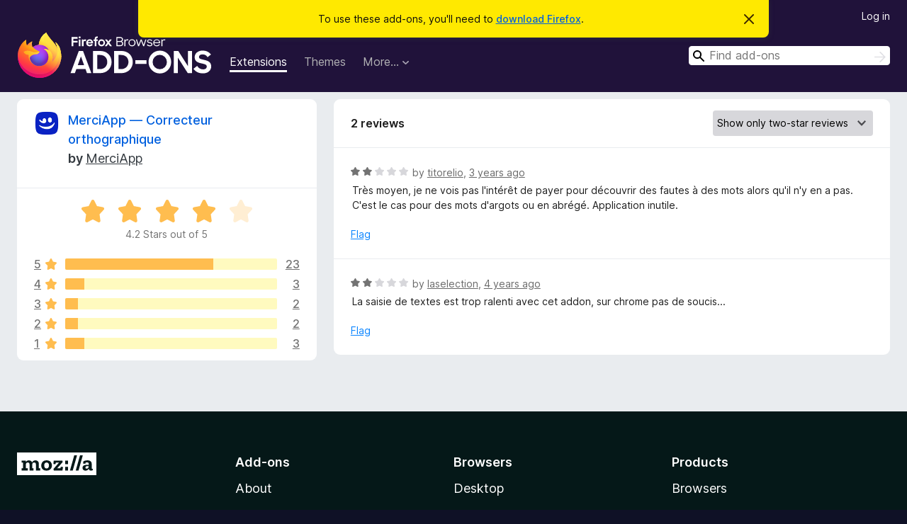

--- FILE ---
content_type: text/html; charset=utf-8
request_url: https://addons.mozilla.org/en-GB/firefox/addon/merciapp/reviews/?score=2&utm_content=search&utm_medium=referral&utm_source=addons.mozilla.org
body_size: 8302
content:
<!DOCTYPE html>
<html lang="en-GB" dir="ltr"><head><title data-react-helmet="true">Reviews for MerciApp — Correcteur orthographique – Add-ons for Firefox (en-GB)</title><meta charSet="utf-8"/><meta name="viewport" content="width=device-width, initial-scale=1"/><link href="/static-frontend/Inter-roman-subset-en_de_fr_ru_es_pt_pl_it.var.2ce5ad921c3602b1e5370b3c86033681.woff2" crossorigin="anonymous" rel="preload" as="font" type="font/woff2"/><link href="/static-frontend/amo-2c9b371cc4de1aad916e.css" integrity="sha512-xpIl0TE0BdHR7KIMx6yfLd2kiIdWqrmXT81oEQ2j3ierwSeZB5WzmlhM7zJEHvI5XqPZYwMlGu/Pk0f13trpzQ==" crossorigin="anonymous" rel="stylesheet" type="text/css"/><meta data-react-helmet="true" name="description" content="Reviews and ratings for MerciApp — Correcteur orthographique. Find out what other users think about MerciApp — Correcteur orthographique and add it to your Firefox Browser."/><link rel="shortcut icon" href="/favicon.ico?v=3"/><link data-react-helmet="true" title="Firefox Add-ons" rel="search" type="application/opensearchdescription+xml" href="/en-GB/firefox/opensearch.xml"/><link data-react-helmet="true" rel="canonical" href="https://addons.mozilla.org/en-GB/firefox/addon/merciapp/reviews/"/></head><body><div id="react-view"><div class="Page-amo"><header class="Header"><div class="Notice Notice-warning GetFirefoxBanner Notice-dismissible"><div class="Notice-icon"></div><div class="Notice-column"><div class="Notice-content"><p class="Notice-text"><span class="GetFirefoxBanner-content">To use these add-ons, you&#x27;ll need to <a class="Button Button--none GetFirefoxBanner-button" href="https://www.mozilla.org/firefox/download/thanks/?s=direct&amp;utm_campaign=amo-fx-cta&amp;utm_content=banner-download-button&amp;utm_medium=referral&amp;utm_source=addons.mozilla.org">download Firefox</a>.</span></p></div></div><div class="Notice-dismisser"><button class="Button Button--none Notice-dismisser-button" type="submit"><span class="Icon Icon-inline-content IconXMark Notice-dismisser-icon"><span class="visually-hidden">Dismiss this notice</span><svg class="IconXMark-svg" version="1.1" xmlns="http://www.w3.org/2000/svg" xmlns:xlink="http://www.w3.org/1999/xlink"><g class="IconXMark-path" transform="translate(-1.000000, -1.000000)" fill="#0C0C0D"><path d="M1.293,2.707 C1.03304342,2.45592553 0.928787403,2.08412211 1.02030284,1.73449268 C1.11181828,1.38486324 1.38486324,1.11181828 1.73449268,1.02030284 C2.08412211,0.928787403 2.45592553,1.03304342 2.707,1.293 L8,6.586 L13.293,1.293 C13.5440745,1.03304342 13.9158779,0.928787403 14.2655073,1.02030284 C14.6151368,1.11181828 14.8881817,1.38486324 14.9796972,1.73449268 C15.0712126,2.08412211 14.9669566,2.45592553 14.707,2.707 L9.414,8 L14.707,13.293 C15.0859722,13.6853789 15.0805524,14.3090848 14.6948186,14.6948186 C14.3090848,15.0805524 13.6853789,15.0859722 13.293,14.707 L8,9.414 L2.707,14.707 C2.31462111,15.0859722 1.69091522,15.0805524 1.30518142,14.6948186 C0.919447626,14.3090848 0.91402779,13.6853789 1.293,13.293 L6.586,8 L1.293,2.707 Z"></path></g></svg></span></button></div></div><div class="Header-wrapper"><div class="Header-content"><a class="Header-title" href="/en-GB/firefox/"><span class="visually-hidden">Firefox Browser Add-ons</span></a></div><ul class="SectionLinks Header-SectionLinks"><li><a class="SectionLinks-link SectionLinks-link-extension SectionLinks-link--active" href="/en-GB/firefox/extensions/">Extensions</a></li><li><a class="SectionLinks-link SectionLinks-link-theme" href="/en-GB/firefox/themes/">Themes</a></li><li><div class="DropdownMenu SectionLinks-link SectionLinks-dropdown"><button class="DropdownMenu-button" title="More…" type="button" aria-haspopup="true"><span class="DropdownMenu-button-text">More…</span><span class="Icon Icon-inverted-caret"></span></button><ul class="DropdownMenu-items" aria-hidden="true" aria-label="submenu"><li class="DropdownMenuItem DropdownMenuItem-section SectionLinks-subheader">for Firefox</li><li class="DropdownMenuItem DropdownMenuItem-link"><a class="SectionLinks-dropdownlink" href="/en-GB/firefox/language-tools/">Dictionaries &amp; Language Packs</a></li><li class="DropdownMenuItem DropdownMenuItem-section SectionLinks-subheader">Other Browser Sites</li><li class="DropdownMenuItem DropdownMenuItem-link"><a class="SectionLinks-clientApp-android" data-clientapp="android" href="/en-GB/android/">Add-ons for Android</a></li></ul></div></li></ul><div class="Header-user-and-external-links"><a class="Button Button--none Header-authenticate-button Header-button Button--micro" href="#login">Log in</a></div><form action="/en-GB/firefox/search/" class="SearchForm Header-search-form Header-search-form--desktop" method="GET" data-no-csrf="true" role="search"><div class="AutoSearchInput"><label class="AutoSearchInput-label visually-hidden" for="AutoSearchInput-q">Search</label><div class="AutoSearchInput-search-box"><span class="Icon Icon-magnifying-glass AutoSearchInput-icon-magnifying-glass"></span><div role="combobox" aria-haspopup="listbox" aria-owns="react-autowhatever-1" aria-expanded="false"><input type="search" autoComplete="off" aria-autocomplete="list" aria-controls="react-autowhatever-1" class="AutoSearchInput-query" id="AutoSearchInput-q" maxLength="100" minLength="2" name="q" placeholder="Find add-ons" value=""/><div id="react-autowhatever-1" role="listbox"></div></div><button class="AutoSearchInput-submit-button" type="submit"><span class="visually-hidden">Search</span><span class="Icon Icon-arrow"></span></button></div></div></form></div></header><div class="Page-content"><div class="Page Page-not-homepage"><div class="AppBanner"></div><div class="AddonReviewList AddonReviewList--extension"><section class="Card AddonSummaryCard Card--no-footer"><header class="Card-header"><div class="Card-header-text"><div class="AddonSummaryCard-header"><div class="AddonSummaryCard-header-icon"><a href="/en-GB/firefox/addon/merciapp/?utm_content=search&amp;utm_medium=referral&amp;utm_source=addons.mozilla.org"><img class="AddonSummaryCard-header-icon-image" src="https://addons.mozilla.org/user-media/addon_icons/2661/2661911-64.png?modified=25a5eaca" alt="Add-on icon"/></a></div><div class="AddonSummaryCard-header-text"><h1 class="visually-hidden">Reviews for MerciApp — Correcteur orthographique</h1><h1 class="AddonTitle"><a href="/en-GB/firefox/addon/merciapp/?utm_content=search&amp;utm_medium=referral&amp;utm_source=addons.mozilla.org">MerciApp — Correcteur orthographique</a><span class="AddonTitle-author"> <!-- -->by<!-- --> <a href="/en-GB/firefox/user/16235357/">MerciApp</a></span></h1></div></div></div></header><div class="Card-contents"><div class="AddonSummaryCard-overallRatingStars"><div class="Rating Rating--large Rating--yellowStars" title="Rated 4.2 out of 5"><div class="Rating-star Rating-rating-1 Rating-selected-star" title="Rated 4.2 out of 5"></div><div class="Rating-star Rating-rating-2 Rating-selected-star" title="Rated 4.2 out of 5"></div><div class="Rating-star Rating-rating-3 Rating-selected-star" title="Rated 4.2 out of 5"></div><div class="Rating-star Rating-rating-4 Rating-selected-star" title="Rated 4.2 out of 5"></div><div class="Rating-star Rating-rating-5" title="Rated 4.2 out of 5"></div><span class="visually-hidden">Rated 4.2 out of 5</span></div><div class="AddonSummaryCard-addonAverage">4.2 Stars out of 5</div></div><div class="RatingsByStar"><div class="RatingsByStar-graph"><a class="RatingsByStar-row" rel="nofollow" title="Read all 23 five-star reviews" href="/en-GB/firefox/addon/merciapp/reviews/?score=5&amp;utm_content=search&amp;utm_medium=referral&amp;utm_source=addons.mozilla.org"><div class="RatingsByStar-star">5<span class="Icon Icon-star-yellow"></span></div></a><a class="RatingsByStar-row" rel="nofollow" title="Read all 23 five-star reviews" href="/en-GB/firefox/addon/merciapp/reviews/?score=5&amp;utm_content=search&amp;utm_medium=referral&amp;utm_source=addons.mozilla.org"><div class="RatingsByStar-barContainer"><div class="RatingsByStar-bar RatingsByStar-barFrame"><div class="RatingsByStar-bar RatingsByStar-barValue RatingsByStar-barValue--70pct RatingsByStar-partialBar"></div></div></div></a><a class="RatingsByStar-row" rel="nofollow" title="Read all 23 five-star reviews" href="/en-GB/firefox/addon/merciapp/reviews/?score=5&amp;utm_content=search&amp;utm_medium=referral&amp;utm_source=addons.mozilla.org"><div class="RatingsByStar-count">23</div></a><a class="RatingsByStar-row" rel="nofollow" title="Read all 3 four-star reviews" href="/en-GB/firefox/addon/merciapp/reviews/?score=4&amp;utm_content=search&amp;utm_medium=referral&amp;utm_source=addons.mozilla.org"><div class="RatingsByStar-star">4<span class="Icon Icon-star-yellow"></span></div></a><a class="RatingsByStar-row" rel="nofollow" title="Read all 3 four-star reviews" href="/en-GB/firefox/addon/merciapp/reviews/?score=4&amp;utm_content=search&amp;utm_medium=referral&amp;utm_source=addons.mozilla.org"><div class="RatingsByStar-barContainer"><div class="RatingsByStar-bar RatingsByStar-barFrame"><div class="RatingsByStar-bar RatingsByStar-barValue RatingsByStar-barValue--9pct RatingsByStar-partialBar"></div></div></div></a><a class="RatingsByStar-row" rel="nofollow" title="Read all 3 four-star reviews" href="/en-GB/firefox/addon/merciapp/reviews/?score=4&amp;utm_content=search&amp;utm_medium=referral&amp;utm_source=addons.mozilla.org"><div class="RatingsByStar-count">3</div></a><a class="RatingsByStar-row" rel="nofollow" title="Read all 2 three-star reviews" href="/en-GB/firefox/addon/merciapp/reviews/?score=3&amp;utm_content=search&amp;utm_medium=referral&amp;utm_source=addons.mozilla.org"><div class="RatingsByStar-star">3<span class="Icon Icon-star-yellow"></span></div></a><a class="RatingsByStar-row" rel="nofollow" title="Read all 2 three-star reviews" href="/en-GB/firefox/addon/merciapp/reviews/?score=3&amp;utm_content=search&amp;utm_medium=referral&amp;utm_source=addons.mozilla.org"><div class="RatingsByStar-barContainer"><div class="RatingsByStar-bar RatingsByStar-barFrame"><div class="RatingsByStar-bar RatingsByStar-barValue RatingsByStar-barValue--6pct RatingsByStar-partialBar"></div></div></div></a><a class="RatingsByStar-row" rel="nofollow" title="Read all 2 three-star reviews" href="/en-GB/firefox/addon/merciapp/reviews/?score=3&amp;utm_content=search&amp;utm_medium=referral&amp;utm_source=addons.mozilla.org"><div class="RatingsByStar-count">2</div></a><a class="RatingsByStar-row" rel="nofollow" title="Read all 2 two-star reviews" href="/en-GB/firefox/addon/merciapp/reviews/?score=2&amp;utm_content=search&amp;utm_medium=referral&amp;utm_source=addons.mozilla.org"><div class="RatingsByStar-star">2<span class="Icon Icon-star-yellow"></span></div></a><a class="RatingsByStar-row" rel="nofollow" title="Read all 2 two-star reviews" href="/en-GB/firefox/addon/merciapp/reviews/?score=2&amp;utm_content=search&amp;utm_medium=referral&amp;utm_source=addons.mozilla.org"><div class="RatingsByStar-barContainer"><div class="RatingsByStar-bar RatingsByStar-barFrame"><div class="RatingsByStar-bar RatingsByStar-barValue RatingsByStar-barValue--6pct RatingsByStar-partialBar"></div></div></div></a><a class="RatingsByStar-row" rel="nofollow" title="Read all 2 two-star reviews" href="/en-GB/firefox/addon/merciapp/reviews/?score=2&amp;utm_content=search&amp;utm_medium=referral&amp;utm_source=addons.mozilla.org"><div class="RatingsByStar-count">2</div></a><a class="RatingsByStar-row" rel="nofollow" title="Read all 3 one-star reviews" href="/en-GB/firefox/addon/merciapp/reviews/?score=1&amp;utm_content=search&amp;utm_medium=referral&amp;utm_source=addons.mozilla.org"><div class="RatingsByStar-star">1<span class="Icon Icon-star-yellow"></span></div></a><a class="RatingsByStar-row" rel="nofollow" title="Read all 3 one-star reviews" href="/en-GB/firefox/addon/merciapp/reviews/?score=1&amp;utm_content=search&amp;utm_medium=referral&amp;utm_source=addons.mozilla.org"><div class="RatingsByStar-barContainer"><div class="RatingsByStar-bar RatingsByStar-barFrame"><div class="RatingsByStar-bar RatingsByStar-barValue RatingsByStar-barValue--9pct RatingsByStar-partialBar"></div></div></div></a><a class="RatingsByStar-row" rel="nofollow" title="Read all 3 one-star reviews" href="/en-GB/firefox/addon/merciapp/reviews/?score=1&amp;utm_content=search&amp;utm_medium=referral&amp;utm_source=addons.mozilla.org"><div class="RatingsByStar-count">3</div></a></div></div></div></section><div class="AddonReviewList-reviews"><section class="Card CardList AddonReviewList-reviews-listing Card--no-footer"><header class="Card-header"><div class="Card-header-text"><div class="AddonReviewList-cardListHeader"><div class="AddonReviewList-reviewCount">2 reviews</div><div class="AddonReviewList-filterByScore"><select class="Select AddonReviewList-filterByScoreSelector"><option value="SHOW_ALL_REVIEWS">Show all reviews</option><option value="5">Show only five-star reviews</option><option value="4">Show only four-star reviews</option><option value="3">Show only three-star reviews</option><option value="2" selected="">Show only two-star reviews</option><option value="1">Show only one-star reviews</option></select></div></div></div></header><div class="Card-contents"><ul><li><div class="AddonReviewCard AddonReviewCard-viewOnly"><div class="AddonReviewCard-container"><div class="UserReview"><div class="UserReview-byLine"><div class="Rating Rating--small" title="Rated 2 out of 5"><div class="Rating-star Rating-rating-1 Rating-selected-star" title="Rated 2 out of 5"></div><div class="Rating-star Rating-rating-2 Rating-selected-star" title="Rated 2 out of 5"></div><div class="Rating-star Rating-rating-3" title="Rated 2 out of 5"></div><div class="Rating-star Rating-rating-4" title="Rated 2 out of 5"></div><div class="Rating-star Rating-rating-5" title="Rated 2 out of 5"></div><span class="visually-hidden">Rated 2 out of 5</span></div><span class="AddonReviewCard-authorByLine">by <a href="/en-GB/firefox/user/10189480/">titorelio</a>, <a title="23 Aug 2022 14:46" href="/en-GB/firefox/addon/merciapp/reviews/1865249/?utm_content=search&amp;utm_medium=referral&amp;utm_source=addons.mozilla.org">3 years ago</a></span></div><section class="Card ShowMoreCard UserReview-body ShowMoreCard--expanded Card--no-style Card--no-header Card--no-footer"><div class="Card-contents"><div class="ShowMoreCard-contents"><div>Très moyen, je ne vois pas l'intérêt de payer pour découvrir des fautes à des mots alors qu'il n'y en a pas. C'est le cas pour des mots d'argots ou en abrégé. Application inutile.</div></div></div></section><div class="AddonReviewCard-allControls"><div><button aria-describedby="flag-review-TooltipMenu" class="TooltipMenu-opener AddonReviewCard-control FlagReviewMenu-menu" title="Flag this review" type="button">Flag</button></div></div></div></div></div></li><li><div class="AddonReviewCard AddonReviewCard-viewOnly"><div class="AddonReviewCard-container"><div class="UserReview"><div class="UserReview-byLine"><div class="Rating Rating--small" title="Rated 2 out of 5"><div class="Rating-star Rating-rating-1 Rating-selected-star" title="Rated 2 out of 5"></div><div class="Rating-star Rating-rating-2 Rating-selected-star" title="Rated 2 out of 5"></div><div class="Rating-star Rating-rating-3" title="Rated 2 out of 5"></div><div class="Rating-star Rating-rating-4" title="Rated 2 out of 5"></div><div class="Rating-star Rating-rating-5" title="Rated 2 out of 5"></div><span class="visually-hidden">Rated 2 out of 5</span></div><span class="AddonReviewCard-authorByLine">by <a href="/en-GB/firefox/user/14761319/">laselection</a>, <a title="8 Jul 2022 17:00" href="/en-GB/firefox/addon/merciapp/reviews/1853154/?utm_content=search&amp;utm_medium=referral&amp;utm_source=addons.mozilla.org">4 years ago</a></span></div><section class="Card ShowMoreCard UserReview-body ShowMoreCard--expanded Card--no-style Card--no-header Card--no-footer"><div class="Card-contents"><div class="ShowMoreCard-contents"><div>La saisie de textes est trop ralenti avec cet addon, sur chrome pas de soucis...</div></div></div></section><div class="AddonReviewCard-allControls"><div><button aria-describedby="flag-review-TooltipMenu" class="TooltipMenu-opener AddonReviewCard-control FlagReviewMenu-menu" title="Flag this review" type="button">Flag</button></div></div></div></div></div></li></ul></div></section></div></div></div></div><footer class="Footer"><div class="Footer-wrapper"><div class="Footer-mozilla-link-wrapper"><a class="Footer-mozilla-link" href="https://mozilla.org/" title="Go to Mozilla&#x27;s homepage"><span class="Icon Icon-mozilla Footer-mozilla-logo"><span class="visually-hidden">Go to Mozilla&#x27;s homepage</span></span></a></div><section class="Footer-amo-links"><h4 class="Footer-links-header"><a href="/en-GB/firefox/">Add-ons</a></h4><ul class="Footer-links"><li><a href="/en-GB/about">About</a></li><li><a class="Footer-blog-link" href="/blog/">Firefox Add-ons Blog</a></li><li><a class="Footer-extension-workshop-link" href="https://extensionworkshop.com/?utm_content=footer-link&amp;utm_medium=referral&amp;utm_source=addons.mozilla.org">Extension Workshop</a></li><li><a href="/en-GB/developers/">Developer Hub</a></li><li><a class="Footer-developer-policies-link" href="https://extensionworkshop.com/documentation/publish/add-on-policies/?utm_medium=photon-footer&amp;utm_source=addons.mozilla.org">Developer Policies</a></li><li><a class="Footer-community-blog-link" href="https://blog.mozilla.com/addons?utm_content=footer-link&amp;utm_medium=referral&amp;utm_source=addons.mozilla.org">Community Blog</a></li><li><a href="https://discourse.mozilla-community.org/c/add-ons">Forum</a></li><li><a class="Footer-bug-report-link" href="https://developer.mozilla.org/docs/Mozilla/Add-ons/Contact_us">Report a bug</a></li><li><a href="/en-GB/review_guide">Review Guide</a></li></ul></section><section class="Footer-browsers-links"><h4 class="Footer-links-header">Browsers</h4><ul class="Footer-links"><li><a class="Footer-desktop-link" href="https://www.mozilla.org/firefox/new/?utm_content=footer-link&amp;utm_medium=referral&amp;utm_source=addons.mozilla.org">Desktop</a></li><li><a class="Footer-mobile-link" href="https://www.mozilla.org/firefox/mobile/?utm_content=footer-link&amp;utm_medium=referral&amp;utm_source=addons.mozilla.org">Mobile</a></li><li><a class="Footer-enterprise-link" href="https://www.mozilla.org/firefox/enterprise/?utm_content=footer-link&amp;utm_medium=referral&amp;utm_source=addons.mozilla.org">Enterprise</a></li></ul></section><section class="Footer-product-links"><h4 class="Footer-links-header">Products</h4><ul class="Footer-links"><li><a class="Footer-browsers-link" href="https://www.mozilla.org/firefox/browsers/?utm_content=footer-link&amp;utm_medium=referral&amp;utm_source=addons.mozilla.org">Browsers</a></li><li><a class="Footer-vpn-link" href="https://www.mozilla.org/products/vpn/?utm_content=footer-link&amp;utm_medium=referral&amp;utm_source=addons.mozilla.org#pricing">VPN</a></li><li><a class="Footer-relay-link" href="https://relay.firefox.com/?utm_content=footer-link&amp;utm_medium=referral&amp;utm_source=addons.mozilla.org">Relay</a></li><li><a class="Footer-monitor-link" href="https://monitor.firefox.com/?utm_content=footer-link&amp;utm_medium=referral&amp;utm_source=addons.mozilla.org">Monitor</a></li><li><a class="Footer-pocket-link" href="https://getpocket.com?utm_content=footer-link&amp;utm_medium=referral&amp;utm_source=addons.mozilla.org">Pocket</a></li></ul><ul class="Footer-links Footer-links-social"><li class="Footer-link-social"><a href="https://bsky.app/profile/firefox.com"><span class="Icon Icon-bluesky"><span class="visually-hidden">Bluesky (@firefox.com)</span></span></a></li><li class="Footer-link-social"><a href="https://www.instagram.com/firefox/"><span class="Icon Icon-instagram"><span class="visually-hidden">Instagram (Firefox)</span></span></a></li><li class="Footer-link-social"><a href="https://www.youtube.com/firefoxchannel"><span class="Icon Icon-youtube"><span class="visually-hidden">YouTube (firefoxchannel)</span></span></a></li></ul></section><ul class="Footer-legal-links"><li><a class="Footer-privacy-link" href="https://www.mozilla.org/privacy/websites/">Privacy</a></li><li><a class="Footer-cookies-link" href="https://www.mozilla.org/privacy/websites/">Cookies</a></li><li><a class="Footer-legal-link" href="https://www.mozilla.org/about/legal/amo-policies/">Legal</a></li></ul><p class="Footer-copyright">Except where otherwise <a href="https://www.mozilla.org/en-US/about/legal/">noted</a>, content on this site is licensed under the <a href="https://creativecommons.org/licenses/by-sa/3.0/">Creative Commons Attribution Share-Alike Licence v3.0</a> or any later version.</p><div class="Footer-language-picker"><div class="LanguagePicker"><label for="lang-picker" class="LanguagePicker-header">Change language</label><select class="LanguagePicker-selector" id="lang-picker"><option value="cs">Čeština</option><option value="de">Deutsch</option><option value="dsb">Dolnoserbšćina</option><option value="el">Ελληνικά</option><option value="en-CA">English (Canadian)</option><option value="en-GB" selected="">English (British)</option><option value="en-US">English (US)</option><option value="es-AR">Español (de Argentina)</option><option value="es-CL">Español (de Chile)</option><option value="es-ES">Español (de España)</option><option value="es-MX">Español (de México)</option><option value="fi">suomi</option><option value="fr">Français</option><option value="fur">Furlan</option><option value="fy-NL">Frysk</option><option value="he">עברית</option><option value="hr">Hrvatski</option><option value="hsb">Hornjoserbsce</option><option value="hu">magyar</option><option value="ia">Interlingua</option><option value="it">Italiano</option><option value="ja">日本語</option><option value="ka">ქართული</option><option value="kab">Taqbaylit</option><option value="ko">한국어</option><option value="nb-NO">Norsk bokmål</option><option value="nl">Nederlands</option><option value="nn-NO">Norsk nynorsk</option><option value="pl">Polski</option><option value="pt-BR">Português (do Brasil)</option><option value="pt-PT">Português (Europeu)</option><option value="ro">Română</option><option value="ru">Русский</option><option value="sk">slovenčina</option><option value="sl">Slovenščina</option><option value="sq">Shqip</option><option value="sv-SE">Svenska</option><option value="tr">Türkçe</option><option value="uk">Українська</option><option value="vi">Tiếng Việt</option><option value="zh-CN">中文 (简体)</option><option value="zh-TW">正體中文 (繁體)</option></select></div></div></div></footer></div></div><script type="application/json" id="redux-store-state">{"abuse":{"byGUID":{},"loading":false},"addons":{"byID":{"2661911":{"authors":[{"id":16235357,"name":"MerciApp","url":"https:\u002F\u002Faddons.mozilla.org\u002Fen-GB\u002Ffirefox\u002Fuser\u002F16235357\u002F","username":"anonymous-b9a7b2a0fe0562490492db4be5337a03","picture_url":null}],"average_daily_users":2903,"categories":["language-support","social-communication"],"contributions_url":"","created":"2020-09-09T14:47:21Z","default_locale":"fr","description":"L’outil permet d’identifier, de comprendre et de corriger en quelques clics les fautes d’orthographe, de grammaire, de conjugaison et de style, directement depuis votre navigateur Firefox.\n\n⇒ \u003Cstrong\u003EConditions d’utilisation\u003C\u002Fstrong\u003E\n\nEn installant l'extension, vous acceptez :\n\n▪  \u003Ca href=\"https:\u002F\u002Fprod.outgoing.prod.webservices.mozgcp.net\u002Fv1\u002F61ae76fe73355ed586485f7f70a8db49b834668fbc0769ecca4be38b67852b03\u002Fhttps%3A\u002F\u002Fwww.merci-app.com\u002Finfos-legales\u002Fcgu\" rel=\"nofollow\"\u003ENos conditions générales d'utilisation\u003C\u002Fa\u003E\n▪  \u003Ca href=\"https:\u002F\u002Fprod.outgoing.prod.webservices.mozgcp.net\u002Fv1\u002F07ec44e48614e91beac82cf26c49bc990c2212101e1c1586fa076fa973cf2b1c\u002Fhttps%3A\u002F\u002Fwww.merci-app.com\u002Finfos-legales\u002Fpolitique-confidentialite\" rel=\"nofollow\"\u003ENotre politique de confidentialité\u003C\u002Fa\u003E\n\n● Écrivez sans faute\n\nMerciApp propose différents niveaux de correction :\n▪ Correction orthographique : grâce à un dictionnaire unique, MerciApp est capable de corriger la plupart des fautes d’orthographe sur les mots en langue française. L’extension est également capable d’identifier et de suggérer des corrections pour les erreurs d’homophonie (par exemple : j’est mangé au lieu de j’ai mangé)\n▪ Correction grammaticale : MerciApp détecte les erreurs d’accord et de conjugaison, même les plus avancées comme les confusions entre infinitif et participe passé, les pluriels abusifs, les constructions fautives, etc.\n▪ Correction de style : l’extension vous permet également d’identifier les phrases trop longues, les oublis de ponctuation ou encore le mauvais usage d’abréviations.\n▪ Correction contextuelle : enfin, grâce à un moteur de correction complet, MerciApp détecte les erreurs contextuelles telles que les problèmes de date ou l’oubli d’une lettre majuscule pour certains mots.\n\nDans la plupart des cas, MerciApp vous suggère une correction automatique qui va au-delà des correcteurs tels que Bon Patron ou Reverso, faisant de MerciApp l’antidote parfait aux fautes d’orthographe.\n\n● Corrigez sur tous les sites\n\nLe correcteur MerciApp fonctionne sur quasiment tous les sites comme Gmail, Google Doc, Outlook, Facebook, Linkedin, Twitter, Slack, et plus de 300 applications web. L’analyse et la correction vous sont proposées directement sur le site ou service sur lequel vous êtes en train d’écrire pour un confort d’écriture optimal et un gain de temps maximal.\n\n● Rédigez confortablement\n\nMerciApp détecte les langues étrangères pour stopper la correction quand vous n’écrivez pas en Français. Son interface ergonomique vous permet de consulter les suggestions de correction quand vous le souhaitez, sans avoir à interrompre l’écriture.\n\n● Bénéficiez d’une puissance inégalée\n\nLe correcteur MerciApp s’appuie sur 30 ans de recherche en linguistique et en algorithmie en collaboration avec des professionnels reconnus de l’écriture. L’outil s’appuie sur un dictionnaire incluant plus de 500 000 déclinaisons de mots.\nDéjà adopté par plus de 10 000 utilisateurs, il est considéré comme l’un des meilleurs correcteurs d’orthographe.\n\nMerciApp est une alternative en français à Grammarly.","developer_comments":null,"edit_url":"https:\u002F\u002Faddons.mozilla.org\u002Fen-GB\u002Fdevelopers\u002Faddon\u002Fmerciapp\u002Fedit","guid":"ffwebextension@merciappcom","has_eula":true,"has_privacy_policy":true,"homepage":{"url":"https:\u002F\u002Fwww.merci-app.com","outgoing":"https:\u002F\u002Fprod.outgoing.prod.webservices.mozgcp.net\u002Fv1\u002Ffd5d8f2c1d54958ea71b508a62aec28d00cd4f26ac4be62879b749d24f0d8e67\u002Fhttps%3A\u002F\u002Fwww.merci-app.com"},"icon_url":"https:\u002F\u002Faddons.mozilla.org\u002Fuser-media\u002Faddon_icons\u002F2661\u002F2661911-64.png?modified=25a5eaca","icons":{"32":"https:\u002F\u002Faddons.mozilla.org\u002Fuser-media\u002Faddon_icons\u002F2661\u002F2661911-32.png?modified=25a5eaca","64":"https:\u002F\u002Faddons.mozilla.org\u002Fuser-media\u002Faddon_icons\u002F2661\u002F2661911-64.png?modified=25a5eaca","128":"https:\u002F\u002Faddons.mozilla.org\u002Fuser-media\u002Faddon_icons\u002F2661\u002F2661911-128.png?modified=25a5eaca"},"id":2661911,"is_disabled":false,"is_experimental":false,"is_noindexed":false,"last_updated":"2026-01-13T15:51:16Z","name":"MerciApp — Correcteur orthographique","previews":[{"h":800,"src":"https:\u002F\u002Faddons.mozilla.org\u002Fuser-media\u002Fpreviews\u002Ffull\u002F299\u002F299708.png?modified=1716211841","thumbnail_h":333,"thumbnail_src":"https:\u002F\u002Faddons.mozilla.org\u002Fuser-media\u002Fpreviews\u002Fthumbs\u002F299\u002F299708.jpg?modified=1716211841","thumbnail_w":533,"title":null,"w":1280},{"h":800,"src":"https:\u002F\u002Faddons.mozilla.org\u002Fuser-media\u002Fpreviews\u002Ffull\u002F299\u002F299709.png?modified=1716211845","thumbnail_h":333,"thumbnail_src":"https:\u002F\u002Faddons.mozilla.org\u002Fuser-media\u002Fpreviews\u002Fthumbs\u002F299\u002F299709.jpg?modified=1716211845","thumbnail_w":533,"title":null,"w":1280},{"h":800,"src":"https:\u002F\u002Faddons.mozilla.org\u002Fuser-media\u002Fpreviews\u002Ffull\u002F299\u002F299710.png?modified=1716211844","thumbnail_h":333,"thumbnail_src":"https:\u002F\u002Faddons.mozilla.org\u002Fuser-media\u002Fpreviews\u002Fthumbs\u002F299\u002F299710.jpg?modified=1716211844","thumbnail_w":533,"title":null,"w":1280},{"h":800,"src":"https:\u002F\u002Faddons.mozilla.org\u002Fuser-media\u002Fpreviews\u002Ffull\u002F299\u002F299711.png?modified=1716211841","thumbnail_h":333,"thumbnail_src":"https:\u002F\u002Faddons.mozilla.org\u002Fuser-media\u002Fpreviews\u002Fthumbs\u002F299\u002F299711.jpg?modified=1716211841","thumbnail_w":533,"title":null,"w":1280},{"h":800,"src":"https:\u002F\u002Faddons.mozilla.org\u002Fuser-media\u002Fpreviews\u002Ffull\u002F299\u002F299712.png?modified=1716211846","thumbnail_h":333,"thumbnail_src":"https:\u002F\u002Faddons.mozilla.org\u002Fuser-media\u002Fpreviews\u002Fthumbs\u002F299\u002F299712.jpg?modified=1716211846","thumbnail_w":533,"title":null,"w":1280},{"h":800,"src":"https:\u002F\u002Faddons.mozilla.org\u002Fuser-media\u002Fpreviews\u002Ffull\u002F299\u002F299713.png?modified=1716211844","thumbnail_h":333,"thumbnail_src":"https:\u002F\u002Faddons.mozilla.org\u002Fuser-media\u002Fpreviews\u002Fthumbs\u002F299\u002F299713.jpg?modified=1716211844","thumbnail_w":533,"title":null,"w":1280},{"h":800,"src":"https:\u002F\u002Faddons.mozilla.org\u002Fuser-media\u002Fpreviews\u002Ffull\u002F299\u002F299714.png?modified=1716211849","thumbnail_h":333,"thumbnail_src":"https:\u002F\u002Faddons.mozilla.org\u002Fuser-media\u002Fpreviews\u002Fthumbs\u002F299\u002F299714.jpg?modified=1716211849","thumbnail_w":533,"title":null,"w":1280}],"promoted":[],"ratings":{"average":4.2424,"bayesian_average":4.068690653272804,"count":33,"text_count":13,"grouped_counts":{"1":3,"2":2,"3":2,"4":3,"5":23}},"requires_payment":false,"review_url":"https:\u002F\u002Faddons.mozilla.org\u002Fen-GB\u002Freviewers\u002Freview\u002F2661911","slug":"merciapp","status":"public","summary":"MerciApp est un correcteur orthographique à la puissance inégalée.","support_email":"contact@merci-app.com","support_url":{"url":"https:\u002F\u002Fwww.merci-app.com","outgoing":"https:\u002F\u002Fprod.outgoing.prod.webservices.mozgcp.net\u002Fv1\u002Ffd5d8f2c1d54958ea71b508a62aec28d00cd4f26ac4be62879b749d24f0d8e67\u002Fhttps%3A\u002F\u002Fwww.merci-app.com"},"tags":[],"type":"extension","url":"https:\u002F\u002Faddons.mozilla.org\u002Fen-GB\u002Ffirefox\u002Faddon\u002Fmerciapp\u002F","weekly_downloads":88,"currentVersionId":6120221,"isMozillaSignedExtension":false,"isAndroidCompatible":false}},"byIdInURL":{"merciapp":2661911},"byGUID":{"ffwebextension@merciappcom":2661911},"bySlug":{"merciapp":2661911},"infoBySlug":{},"lang":"en-GB","loadingByIdInURL":{"merciapp":false}},"addonsByAuthors":{"byAddonId":{},"byAddonSlug":{},"byAuthorId":{},"countFor":{},"lang":"en-GB","loadingFor":{}},"api":{"clientApp":"firefox","lang":"en-GB","regionCode":"US","requestId":"f4576895-1801-4e6e-8e87-3e6633b6ad12","token":null,"userAgent":"Mozilla\u002F5.0 (Macintosh; Intel Mac OS X 10_15_7) AppleWebKit\u002F537.36 (KHTML, like Gecko) Chrome\u002F131.0.0.0 Safari\u002F537.36; ClaudeBot\u002F1.0; +claudebot@anthropic.com)","userAgentInfo":{"browser":{"name":"Chrome","version":"131.0.0.0","major":"131"},"device":{"vendor":"Apple","model":"Macintosh"},"os":{"name":"Mac OS","version":"10.15.7"}}},"autocomplete":{"lang":"en-GB","loading":false,"suggestions":[]},"blocks":{"blocks":{},"lang":"en-GB"},"categories":{"categories":null,"loading":false},"collections":{"byId":{},"bySlug":{},"current":{"id":null,"loading":false},"userCollections":{},"addonInCollections":{},"isCollectionBeingModified":false,"hasAddonBeenAdded":false,"hasAddonBeenRemoved":false,"editingCollectionDetails":false,"lang":"en-GB"},"collectionAbuseReports":{"byCollectionId":{}},"errors":{"src\u002Famo\u002Fpages\u002FAddonReviewList\u002Findex.js-merciapp-":null},"errorPage":{"clearOnNext":true,"error":null,"hasError":false,"statusCode":null},"experiments":{},"home":{"homeShelves":null,"isLoading":false,"lang":"en-GB","resetStateOnNextChange":false,"resultsLoaded":false,"shelves":{}},"installations":{},"landing":{"addonType":null,"category":null,"recommended":{"count":0,"results":[]},"highlyRated":{"count":0,"results":[]},"lang":"en-GB","loading":false,"trending":{"count":0,"results":[]},"resultsLoaded":false},"languageTools":{"byID":{},"lang":"en-GB"},"recommendations":{"byGuid":{},"lang":"en-GB"},"redirectTo":{"url":null,"status":null},"reviews":{"lang":"en-GB","permissions":{},"byAddon":{"merciapp":{"data":{"pageSize":25,"reviewCount":2,"reviews":[1865249,1853154]},"page":"1","score":"2"}},"byId":{"1853154":{"reviewAddon":{"iconUrl":"https:\u002F\u002Faddons.mozilla.org\u002Fuser-media\u002Faddon_icons\u002F2661\u002F2661911-64.png?modified=25a5eaca","id":2661911,"name":"MerciApp — Correcteur orthographique","slug":"merciapp"},"body":"La saisie de textes est trop ralenti avec cet addon, sur chrome pas de soucis...","created":"2022-07-08T17:00:36Z","id":1853154,"isDeleted":false,"isDeveloperReply":false,"isLatest":true,"score":2,"reply":null,"userId":14761319,"userName":"laselection","userUrl":"https:\u002F\u002Faddons.mozilla.org\u002Fen-GB\u002Ffirefox\u002Fuser\u002F14761319\u002F","versionId":5428198},"1865249":{"reviewAddon":{"iconUrl":"https:\u002F\u002Faddons.mozilla.org\u002Fuser-media\u002Faddon_icons\u002F2661\u002F2661911-64.png?modified=25a5eaca","id":2661911,"name":"MerciApp — Correcteur orthographique","slug":"merciapp"},"body":"Très moyen, je ne vois pas l'intérêt de payer pour découvrir des fautes à des mots alors qu'il n'y en a pas. C'est le cas pour des mots d'argots ou en abrégé. Application inutile.","created":"2022-08-23T14:46:27Z","id":1865249,"isDeleted":false,"isDeveloperReply":false,"isLatest":true,"score":2,"reply":null,"userId":10189480,"userName":"titorelio","userUrl":"https:\u002F\u002Faddons.mozilla.org\u002Fen-GB\u002Ffirefox\u002Fuser\u002F10189480\u002F","versionId":5428198}},"byUserId":{},"latestUserReview":{},"view":{},"loadingForSlug":{"merciapp":false}},"search":{"count":0,"filters":null,"lang":"en-GB","loading":false,"pageSize":null,"results":[],"pageCount":0},"site":{"readOnly":false,"notice":null,"loadedPageIsAnonymous":false},"suggestions":{"forCollection":{},"lang":"en-GB","loading":false},"uiState":{},"userAbuseReports":{"byUserId":{}},"users":{"currentUserID":null,"byID":{},"byUsername":{},"isUpdating":false,"userPageBeingViewed":{"loading":false,"userId":null},"isUnsubscribedFor":{},"currentUserWasLoggedOut":false,"resetStateOnNextChange":false},"versions":{"byId":{"6120221":{"compatibility":{"firefox":{"min":"58.0","max":"*"}},"id":6120221,"isStrictCompatibilityEnabled":false,"license":{"isCustom":false,"name":"All Rights Reserved","text":null,"url":null},"file":{"id":4664471,"created":"2026-01-13T15:47:49Z","hash":"sha256:07f21ea348a6933281c5bbbeecc8cc53979bbcf14e5e8f8e12d2485eb2d5fd9d","is_mozilla_signed_extension":false,"size":4263698,"status":"public","url":"https:\u002F\u002Faddons.mozilla.org\u002Ffirefox\u002Fdownloads\u002Ffile\u002F4664471\u002Fmerciapp-3.76.27.xpi","permissions":["activeTab","alarms","clipboardRead","clipboardWrite","cookies","storage","tabs","management","http:\u002F\u002F*\u002F*","https:\u002F\u002F*\u002F*","https:\u002F\u002F*.merci-app.com\u002F*","*:\u002F\u002Fdocs.google.com\u002Fdocument\u002F*"],"optional_permissions":[],"host_permissions":[],"data_collection_permissions":[],"optional_data_collection_permissions":[]},"releaseNotes":null,"version":"3.76.27"}},"bySlug":{},"lang":"en-GB"},"viewContext":{"context":"VIEW_CONTEXT_HOME"},"router":{"location":{"pathname":"\u002Fen-GB\u002Ffirefox\u002Faddon\u002Fmerciapp\u002Freviews\u002F","search":"?score=2&utm_content=search&utm_medium=referral&utm_source=addons.mozilla.org","hash":"","key":"480rzo","query":{"score":"2","utm_content":"search","utm_medium":"referral","utm_source":"addons.mozilla.org"}},"action":"POP"}}</script><script async="" src="https://www.google-analytics.com/analytics.js"></script><script async="" src="https://www.googletagmanager.com/gtag/js?id=G-B9CY1C9VBC"></script><script src="/static-frontend/amo-a1c50032a5f797d70fb9.js" integrity="sha512-ORRSoosbUyIulH4M10oKOhjC6KR0TaLR9BpmwDz6lqolhwL/REW94pq1wAY5JK+XpSjvVJ6tQDTc31ET2qsntw==" crossorigin="anonymous"></script></body></html>